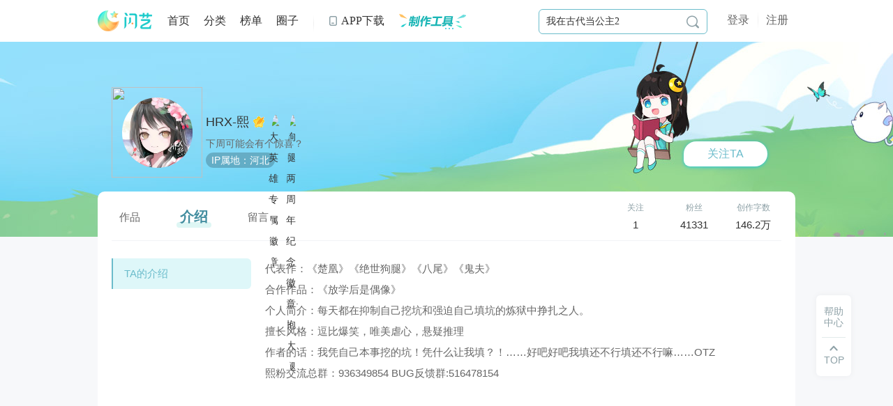

--- FILE ---
content_type: text/html;charset=utf-8
request_url: https://my.3000.com/?m=user_record&op=my_record&ac=authorInt&author_id=193
body_size: 2521
content:
<!DOCTYPE html>
<html>
<head> 
    <title>闪艺-HRX-熙-作者主页</title>
    
		<meta charset="utf-8" />
		<meta http-equiv="x-ua-compatible" content="ie=edge,chrome=1" />
        <meta name="keywords" content="闪艺，超好玩的互动式图文作品"/>
        <meta name="description" content="宫斗、玄幻、娱乐圈、悬疑、二次元应有尽有，快来看看我在玩什么！"/>
    
    <link href="//www.3000.com/3000/release2.0/images/favicon.ico?3000" rel="icon" type="image/x-icon"/>
    <link href="//www.3000.com/3000/release2.0/css/public/common.min.css?v=2.3.63333951" rel="stylesheet" type="text/css"/>
    
    
    <link rel="stylesheet" href="/static2.0/css/he_info.css?v=2.3.63333951" />

    <script src="//www.3000.com/3000/release2.0/js/lib/jquery-1.10.js"></script>
    <script src="//www.3000.com/3000/release2.0/js/public/headHtml.js?v=2.3.63333951"></script>
    <script src="/static2.0/js/usercenter.js?v=2.3.63333951"></script>
    
    <!--[if lt IE 9]>
        <script src="//www.3000.com/3000/release2.0/js/public/respond.js?v=2.3.63333951"></script>
    <![endif]-->
</head>
<body>
    
    <!-- header -->
    <!-- content -->
    <!-- TA的介绍 --->
    <div class="u-container u-container2" style="background-image: url(/static2.0/images/authorbg.jpg);">
        <div class="w cf">
            <div class="u-top-info cf">
    <div class="u-img fl">
        <img class="avatar"
             src="//piccdn.3000test.com/myavatarimg/000000193/large?1522719985">
        <img class="avatar-cover" src="https://apppic.3000test.com/s1/sy/admin/20190731/814440363885e3213db3b757e25ad2a3.png"/>        <em class="default_cover"></em>
    </div>
    <div class="u-substance fl">
        <div class="top">
            <span class="u-name" title="HRX-熙">HRX-熙</span>
            
            <!-- 等级 -->
            
            <!-- 闪卡展示 -->
            
                        <span class="signed_author" title="签约作者">签约作者</span>
                        <div class="badge">
                                <div class="hz">
                    <img src="https://apppic.3000test.com/s1/sy/admin/20190822/animate-0bf5c34d01b3ac6ddbc2d1ac36dfe842.gif" alt="大英雄专属徽章">
                    <div class="tip">
                        <div>
                            <img src="https://apppic.3000test.com/s1/sy/admin/20190822/animate-0aa603a1aee6e3dd072577debe936e6a.gif" alt="大英雄专属徽章">
                            <span>大英雄专属徽章
                                <b>小八，我们也愿成为爱护你的大英雄！</b>
                                <a target="_blank" href="/?m=user_info&op=myTag&ac=badge">查看更多&gt;</a>
                            </span>
                        </div>
                    </div>
                </div>
                                <div class="hz">
                    <img src="https://apppic.3000test.com/s1/sy/admin/20190701/animate-3838cf937822abe13f67865df4d9b898.gif" alt="狗腿两周年纪念徽章·抱大腿">
                    <div class="tip">
                        <div>
                            <img src="https://apppic.3000test.com/s1/sy/admin/20190701/animate-f495a162c009887f302b4509fe32ad4a.gif" alt="狗腿两周年纪念徽章·抱大腿">
                            <span>狗腿两周年纪念徽章·抱大腿
                                <b>《绝世狗腿》作品贡献值达到1万可获得。（截止时间2019.6.29 24:00）</b>
                                <a target="_blank" href="/?m=user_info&op=myTag&ac=badge">查看更多&gt;</a>
                            </span>
                        </div>
                    </div>
                </div>
                
            </div>
        </div>
        <div class="desc">
                             下周可能会有个惊喜？
                    </div>
                     <div class="area">IP属地：河北</div>
            </div>
    <!-- 已关注 加 u-focused -->
        <a class="u-focus fr" onclick="sy_login.show();return false;">关注TA</a>
    </div>
            <div class="u-box-info">
                

<div class="tab cf">
    <div class="tits fl">
        <a class="titty " href="/author/193"><span class="bt"><i></i><em>作品</em></span></a>
        <a class="titty on" href="/?m=user_record&op=my_record&ac=authorInt&author_id=193"><span class="bt"><i></i><em>介绍</em></span></a>        <a class="titty " href="/?m=user_record&op=my_record&ac=authorComment&author_id=193"><span class="bt"><i></i><em>留言</em></span></a>
    </div>
    <ul class="u-count fr">
        <li>
            <a href="/?m=user_record&op=my_record&ac=authorFocus&author_id=193">关注<p>1</p></a>
        </li>
        <li>
            <a href="/?m=user_record&op=my_record&ac=authorFans&author_id=193">粉丝<p>41331</p></a>
        </li>
        <li>
            创作字数<p>146.2万</p>
        </li>
    </ul>
</div>
                <div class="cf u-box-item">
                    <div class="slider fl">
                        <!-- 导航栏a选中加on -->
                        <a href="javascript:void(0);" class="title on">TA的介绍</a>
                    </div>
                    <div class="content2 fr">
                        <div class="author-introduction">
                            <!--<h1>代表作：《绝世狗腿》、《【志异】八尾》、《【轻松欢脱】我全家都穿越了》</h1>-->
                            代表作：《楚凰》《绝世狗腿》《八尾》《鬼夫》<br/>合作作品：《放学后是偶像》<br/>个人简介：每天都在抑制自己挖坑和强迫自己填坑的炼狱中挣扎之人。<br/>擅长风格：逗比爆笑，唯美虐心，悬疑推理<br/>作者的话：我凭自己本事挖的坑！凭什么让我填？！……好吧好吧我填还不行填还不行嘛……OTZ<br/>熙粉交流总群：936349854 BUG反馈群:516478154
                        </div>
                    </div>
                </div>
            </div>
            
        </div>
        <!-- 右边浮窗 -->
        <div class="fixed">
    <a href="//www.3000.com/help.html" target="_blank">帮助中心</a>
    <p class="line"></p>
    <a class="top" href="javascript:void(0);"><span class="iconfont">&#xe6a0;</span>TOP</a>
</div>
    </div>

    <!-- footer -->

    <script src="//www.3000.com/3000/release2.0/js/public/footerHtml.js?v=2.3.63333951"></script>
    <!-- 登录前后公共脚本 -->
    <script src="//ptlogin.3000.com/static/js/login-general.js?v=2.3.63333951" id="loginScript" data="appid=web&loginhandler=default"></script>
    <script src="//www.3000.com/3000/release2.0/js/public/common.js?v=2.3.63333951"></script>
    <script src="//www.3000.com/3000/release2.0/js/public/sheader.min.js?v=2.3.63333951"></script>
    
    <script src="/static2.0/js/public/gz.js?v=2.3.63333951"></script>

    
        <script src="//www.3000.com/3000/release2.0/js/public/count.js?v=2.3.63333951"></script>
    
</body>
</html>

--- FILE ---
content_type: text/html;charset=utf-8
request_url: https://www.3000.com/apis/client/v1.0/game-searchDefaultKey.html
body_size: 70
content:
{"code":"100","result":["我在古代当公主2"],"message":"success"}

--- FILE ---
content_type: text/html;charset=utf-8
request_url: https://www.3000.com/apis/client/v1.0/user-login.html?t=1769075696258&_callback_=jQuery1102005827323979305565_1769075694583&_=1769075694584
body_size: 369
content:
jQuery1102005827323979305565_1769075694583({"code":"101","result":{},"message":null});

--- FILE ---
content_type: text/css
request_url: https://my.3000.com/static2.0/css/he_info.css?v=2.3.63333951
body_size: 4851
content:
.bdr{border-radius:6px}
.fontF{font-family:"\5B8B\4F53"}
.titty3 .t{background:url(//www.3000.com/3000/release2.0/images/title2.png) no-repeat -56px bottom;padding-left:22px;height:30px;font-size:22px;font-weight:700;display:inline-block;line-height:36px;font-family:"\5B8B\4F53"}
.titty3 .txt{color:#438ea0;display:inline-block;vertical-align:top}
.titty3 .ii{background:url(//www.3000.com/3000/release2.0/images/title2.png) no-repeat 0 3px;width:40px;height:30px;display:inline-block;margin-left:5px}
.pager{padding-top:30px}
.pager .gopage input{height:26px}
.pager .on:hover{color:#fff}
a,body,cude,dd,div,dl,dt,em,form,h1,h2,h3,h4,h5,h6,html,i,img,input,label,li,ol,p,select,span,ul{margin:0;padding:0}
a{text-decoration:none;cursor:pointer;outline:0}
li,ol,ul{list-style:none}
em,i{font-style:normal}
img{border:none;vertical-align:top}
button,input,select,textarea{outline:0;border:none}
textarea{resize:none}
h1,h2,h3,h4,h5,h6{font-size:100%;font-weight:400}
.cf{*zoom:1;clear:both}
.cf:after{content:'\20';display:block;height:0;clear:both}
.fl{float:left;display:inline}
.fr{float:right;display:inline}
.lh{text-indent:-9999px;overflow:hidden}
.pr{position:relative}
.ct{text-align:center}
body{font:14px/1.8 "\5FAE\8F6F\96C5\9ED1","\5B8B\4F53",arial,sans-serif;color:#333;background-color:#f7f8fa;min-width:1000px}
.w{width:1200px;margin:0 auto}
a{color:#333}
a:hover{color:#6bbccb}
.mt20{margin-top:20px}
.u-container{padding:30px 0 40px;background:url(../images/userinfo-bg.png) no-repeat center top}
.u-container .tits{height:30px;line-height:30px;margin-bottom:20px;position:relative}
.u-container .tits .titty{display:inline-block;*display:inline;*zoom:1;vertical-align:middle;line-height:normal}
.u-container .tits .titty .bt{position:relative;display:inline-block;font-size:18px;-webkit-transform-origin:0 0;transform-origin:0 0;font-family:"\5B8B\4F53";font-weight:700}
.u-container .tits .titty .bt i{content:'';position:absolute;height:30%;background-color:#def6f4;width:90%;bottom:-7%;border-radius:20px;left:0}
.u-container .tits .titty .bt em{position:relative;color:#438ea0;font-size:20px}
.u-container .tits .titty .bt strong{font-size:20px;color:#438ea0}
.u-container .tits .more{float:right;color:#8ea1a7;font-size:14px}
.u-container .tits .more .iconfont{font-size:12px}
.u-container .tits .more:hover{color:#6bbccb}
.u-container .tits .gohelp{float:right;color:#8ea1a7;font-size:14px;position:absolute;right:0;top:0;height:40px}
.u-container .tits .gohelp b{display:inline-block;*display:inline;*zoom:1;width:14px;height:14px;vertical-align:middle;background:url(../images/qus_icon.png) no-repeat -2px -20px;margin-left:6px}
.u-container .tits .gohelp a{color:#8ea1a7}
.u-container .tits .gohelp a:hover{color:#6bbccb}
.u-container .tits .gohelp a:hover b{background-position:-2px -2px}
.u-container .tits .gohelp .tip{position:absolute;top:30px;right:0;background:#fff;border-radius:6px;-webkit-box-shadow:0 0 7px 1px #eeeff1;box-shadow:0 0 7px 1px #eeeff1;border:solid 1px #eeeff1\0;z-index:6;font-size:12px;line-height:20px;display:none;color:#666;width:240px;-webkit-box-sizing:border-box;box-sizing:border-box;padding:16px;border:solid 1px #f1f3f6}
.u-container .tits .gohelp:hover .tip{display:block}
.u-container .tits .gohelp .iconfont{font-size:12px}
.u-container .slider{width:200px;background:#fff;border-radius:6px;-webkit-box-shadow:0 0 7px 1px #eeeff1;box-shadow:0 0 7px 1px #eeeff1;border:solid 1px #eeeff1\0;padding:27px 10px 30px 0;font-size:15px;-webkit-box-sizing:border-box;box-sizing:border-box}
.u-container .slider .title,.u-container .slider a{height:44px;line-height:44px;display:block;border-left:solid 2px #fff;color:#666;border-top-right-radius:6px;border-bottom-right-radius:6px;cursor:pointer;overflow:hidden}
.u-container .slider .iconfont{font-size:16px;margin:0 10px 0 20px}
.u-container .slider .iconfont2{font-size:10px;color:#a5a2b1;margin-right:10px;margin-top:2px}
.u-container .slider .iconfont2 .up{display:none}
.u-container .slider .iconfont2 .down{display:block}
.u-container .slider .menu-item a{color:#8ea1a7;text-indent:43px}
.u-container .slider a.on{background:#def7f9;color:#438ea0;border-left-color:#6bbccb}
.u-container .slider a:hover{color:#6bbccb}
.u-container .slider .title.on .up{display:block}
.u-container .slider .title.on .down{display:none}
.u-container .content{width:980px;background:#fff;border-radius:6px;-webkit-box-shadow:0 0 7px 1px #eeeff1;box-shadow:0 0 7px 1px #eeeff1;border:solid 1px #eeeff1\0;min-height:761px}
.u-container .content-box,.u-container .u-box-info{padding:20px 30px 24px}
.u-container .content-box{background:url(../images/userinfo-con-top.png) no-repeat right top;border-top-right-radius:10px}
.u-container .box-c{padding-top:20px}
.u-container .content2{width:910px}
.u-container .u-box-info{min-height:550px}
.u-container .fixed{position:fixed;bottom:180px;left:50%;margin-left:630px;background:#fff;border-radius:6px;-webkit-box-shadow:0 0 7px 1px #eeeff1;box-shadow:0 0 7px 1px #eeeff1;border:solid 1px #eeeff1\0;-webkit-box-sizing:border-box;box-sizing:border-box;width:50px;padding:15px 8px 10px;text-align:center;z-index:10}
.u-container .fixed a{color:#8ea1a7;line-height:16px;display:inline-block;*display:inline;*zoom:1}
.u-container .fixed a:hover{color:#6bbccb}
.u-container .fixed .iconfont{font-size:14px;display:block;margin:0 auto}
.u-container .fixed .line{width:100%;height:1px;background-color:#e1ebea;margin:8px 0}
.u-container .tab{border-bottom:solid 1px #f1f3f6}
.u-container .tab .titty{min-width:92px;margin-right:36px;text-align:center}
.u-container .tab .titty .bt{padding:0 5px;font-family:"\5FAE\8F6F\96C5\9ED1","\5B8B\4F53";font-weight:400}
.u-container .tab .titty .bt em{color:#666;font-style:normal;font-size:15px}
.u-container .tab .titty .bt i{width:100%;left:0;background-color:#fff}
.u-container .tab .titty .bt b{font-size:14px;font-weight:400;position:relative;font-family:"\5FAE\8F6F\96C5\9ED1","\5B8B\4F53"}
.u-container .tab .titty.on .bt{font-size:20px;font-family:"\5B8B\4F53";font-weight:700}
.u-container .tab .titty.on .bt i{background-color:#def6f4}
.u-container .tab .titty.on .bt em{color:#438ea0;font-size:20px}
.u-container .tab .titty.on .bt b{font-size:14px;color:#438ea0}
.u-container .tab .titty:hover{color:initial}
.u-container .tab.tab2 .titty{min-width:80px}
.u-container .scrollCon{overflow-y:auto;overflow-x:hidden}
.u-container .scrollCon::-webkit-scrollbar{width:4px;height:4px;background-color:#ddd}
.u-container .scrollCon::-webkit-scrollbar-track{background-color:#fff;border-radius:5px}
.u-container .scrollCon::-webkit-scrollbar-thumb{background-color:#ddd;border-radius:5px}
.u-container .htit{font-size:15px;color:#666;margin-bottom:10px}
.u-container .htit em{font-size:12px;color:#8ea1a7}
.u-container .htit .gohelp{display:inline-block;*display:inline;*zoom:1;position:relative}
.u-container .htit .gohelp b{display:inline-block;*display:inline;*zoom:1;width:14px;height:14px;vertical-align:middle;background:url(../images/qus_icon.png) no-repeat -2px -20px;margin-left:6px;margin-top:-2px}
.u-container .htit .gohelp .tip{position:absolute;top:0;right:-245px;background:#fff;border-radius:6px;-webkit-box-shadow:0 0 7px 1px #eeeff1;box-shadow:0 0 7px 1px #eeeff1;border:solid 1px #eeeff1\0;z-index:6;font-size:12px;line-height:20px;display:none;color:#666;width:240px;-webkit-box-sizing:border-box;box-sizing:border-box;padding:16px;z-index:10px}
.u-container .htit .gohelp:hover b{background-position:-2px -2px}
.u-container .htit .gohelp:hover .tip{display:block}
.u-container .htit .more{float:right;color:#8ea1a7}
.u-container .htit .more:hover{color:#6bbccb}
.u-container .htit .more .iconfont{font-size:14px}
.u-container .data-empty{text-align:center;color:#8ea1a7;padding:15% 0}
.u-container .data-empty span{display:block;background:url(../images/no-data.png) no-repeat center top;padding-top:175px;font-size:14px}
.u-container .data-empty a{color:#6bbccb}
.u-container .u-focus{width:76px;height:30px;line-height:30px;text-align:center;border:solid 1px #6bbccb;color:#6bbccb;border-radius:15px 15px 15px 8px;background:#fff;margin-top:25px}
.u-container .u-focus:hover{background-color:#6bbccb;color:#fff}
.u-container .u-focus.u-focused{border-color:#e1ebea;color:#ccc}
.u-container .u-focus.u-focused:hover{color:#8ea1a7;background-color:#fff}
.u-container .history ul{margin:-26px 0 0 -16px}
.u-container .history li{float:left;display:inline;margin:26px 0 0 16px;font-size:15px;width:218px}
.u-container .history li .boximg .pic{overflow:hidden;display:block;border-radius:10px;position:relative}
.u-container .history li .boximg img{display:block;-webkit-transition:all .25s ease-in-out;transition:all .25s ease-in-out;border-radius:10px}
.u-container .history li .boximg:hover img{-webkit-transform:scale(1.05);transform:scale(1.05);-webkit-transform-origin:center center;transform-origin:center center}
.u-container .history li img{width:100%;height:124px;vertical-align:top;display:block;border-radius:10px}
.u-container .history li p{width:100%;height:24px;line-height:24px;overflow:hidden;margin-top:8px;-webkit-box-sizing:border-box;box-sizing:border-box;white-space:nowrap;text-overflow:ellipsis}
.u-container .history li .g-devote,.u-container .history li .g-time{height:20px;line-height:20px;font-size:12px;color:#8ea1a7;margin-top:3px}
.u-container .history li .g-devote{background:url(../images/devote.png) no-repeat left center;padding-left:16px}
.u-container .history-lites li{width:140px}
.u-container .history-lites li img{height:140px}
.u-container li .off-shelf{position:absolute;left:0;top:0;width:74px;height:74px;background:url(../images/off-shelf.png) no-repeat;z-index:2}
.u-container li .off-shelf-bg{position:absolute;left:0;top:0;opacity:.5;filter:alpha(opacity=50);background:#000;width:100%;height:100%}
.u-container li.off a{cursor:default}
.u-container li.off a:hover,.u-container li.off a:hover p{color:#333}
.u-container2{padding-top:0}
.u-container2 .history li{width:215px}
.u-container2 .history li img{height:121px}
.u-container2 .history-lites li{width:138px}
.u-container2 .history-lites li img{height:138px}
@media screen and (max-width:1280px){
.u-container .w{width:1000px}
.u-container .content{width:780px}
.u-container .content2{width:740px}
.u-container .content-box,.u-container .u-box-info{padding-left:20px;padding-right:20px}
.u-container .history li{width:173px}
.u-container .history li img{height:98px}
.u-container .fixed{margin-left:530px}
}
.u-container .nlites-list ul{margin-top:-20px}
.u-container .nlites-list li{height:138px;margin-top:20px}
.u-container .nlites-list li .boximg .pic{overflow:hidden;display:block;border-radius:10px;position:relative}
.u-container .nlites-list li .boximg img{display:block;-webkit-transition:all .25s ease-in-out;transition:all .25s ease-in-out;border-radius:10px}
.u-container .nlites-list li .boximg:hover img{-webkit-transform:scale(1.05);transform:scale(1.05);-webkit-transform-origin:center center;transform-origin:center center}
.u-container .nlites-list li img{width:138px;height:138px;vertical-align:top;display:block;border-radius:10px}
.u-container .nlites-list li .info{width:83%;margin-left:16px}
.u-container .nlites-list li .g-name{height:24px;line-height:24px;overflow:hidden;font-size:16px;font-weight:700;margin-top:12px}
.u-container .nlites-list li .g-desc{height:48px;line-height:24px;color:#666;margin-top:7px;word-break:break-all;display:-webkit-box;-webkit-box-orient:vertical;-webkit-line-clamp:2;overflow:hidden}
.u-container .nlites-list li .g-other{height:20px;line-height:20px;font-size:12px;color:#8ea1a7;margin-top:15px;overflow:hidden;width:100%}
.u-container .nlites-list li .g-other .iconfont{font-size:12px;margin-right:3px}
.u-container .nlites-list li .g-other .f14{font-size:14px}
.u-container .nlites-list li .g-other span{margin-right:20px}
.u-container .topic-list ul{overflow:hidden;margin-top:-20px}
.u-container .topic-list li{padding:20px 0;border-top:solid 1px #f1f3f6;margin-top:-1px}
.u-container .topic-list li .g-name{height:24px;line-height:24px;overflow:hidden;font-size:16px;font-weight:700}
.u-container .topic-list li .g-name i{font-size:12px;border:solid 1px #6bbccb;color:#6bbccb;display:inline-block;*display:inline;*zoom:1;height:16px;line-height:16px;padding:0 3px;text-align:center;border-radius:4px;margin-right:8px;font-weight:400}
.u-container .topic-list li .g-desc{max-height:48px;line-height:24px;color:#666;margin-top:7px;word-break:break-all;display:-webkit-box;-webkit-box-orient:vertical;-webkit-line-clamp:2;overflow:hidden}
.u-container .topic-list li .g-pic{margin:-2px 0 0 -16px;height:166px;overflow:hidden;position:relative}
.u-container .topic-list li .g-pic .li{float:left;display:inline;width:200px;height:150px;border-radius:10px;overflow:hidden;margin:16px 0 0 16px}
.u-container .topic-list li .g-pic img{display:block;width:100%;height:100%}
.u-container .topic-list li .g-pic .imgnum{position:absolute;background:url(../images/bgx.png) repeat;left:16px;top:26px;border-radius:0 6px 6px 0;padding:0 10px;color:#fff;font-size:12px;height:24px;line-height:24px}
.u-container .topic-list li .g-other{height:22px;line-height:22px;font-size:12px;color:#8ea1a7;margin-top:20px}
.u-container .topic-list li .g-other .iconfont{font-size:12px;margin-right:5px}
.u-container .topic-list li .g-other span{margin-left:25px}
.u-container .topic-list li .g-other a{color:#8ea1a7;max-width:96px;padding:0 10px;background:#f7f8fa;white-space:nowrap;text-overflow:ellipsis;overflow:hidden;display:inline-block;*display:inline;*zoom:1;height:22px;margin-right:11px;vertical-align:middle;border-radius:11px}
.u-container .topic-list li .g-other a:hover{color:#6bbccb}
.u-container .topic-list li .g-other i{margin-right:16px;display:inline-block;*display:inline;*zoom:1;vertical-align:middle}
.u-container .topic-list li .g-other .worktype{max-width:116px}
.u-container .topic-list li .g-other .worktype .iconfont{margin:0 5px 0 0;font-size:14px}
.u-container .topic-list li .g-other .tag{height:22px;width:650px;overflow:hidden}
.u-container .topic-list li .g-other .a-report{display:none;background:0 0;padding:0}
.u-container .topic-list li:hover .a-report{display:inline}
.u-container .tag-list ul{margin:-20px 0 0 -120px}
.u-container .tag-list li{height:80px;float:left;display:inline;width:395px;margin:20px 0 0 120px}
.u-container .tag-list li.odd{background:#f7f8fa;border-radius:10px}
.u-container .tag-list li .u-pic{width:80px;height:80px;border-radius:10px;overflow:hidden;border:solid 1px #e1ebea;position:relative}
.u-container .tag-list li .u-pic img{display:block;width:100%;height:100%}
.u-container .tag-list li .u-pic span{position:absolute;left:0;top:0;width:100%;height:100%;line-height:77px;text-align:center;font-size:22px;font-weight:700;color:#6bbccb;overflow:hidden}
.u-container .tag-list li .info{width:50%;margin-left:16px}
.u-container .tag-list li .info p{height:24px;line-height:24px;overflow:hidden;width:100%;color:#e1ebea;font-size:12px;margin-top:4px}
.u-container .tag-list li .info p a{color:#333}
.u-container .tag-list li .info p a:hover{color:#6bbccb}
.u-container .tag-list li .info p span{color:#8ea1a7;margin:0 10px}
.u-container .tag-list li .info p span i{margin-left:5px}
.u-container .tag-list li .info p.num{margin-left:-10px}
.u-container .tag-list li .info .u-tit{font-size:16px;margin-top:16px}
.u-container .tag-list li .info .u-tit i{font-size:12px;border:solid 1px #6bbccb;color:#6bbccb;display:inline-block;*display:inline;*zoom:1;height:15px;line-height:14px;text-align:center;padding:0 3px;border-radius:4px;margin-left:8px}
.u-container .tag-list li .info .u-tit em{display:inline-block;*display:inline;*zoom:1;max-width:65%;white-space:nowrap;text-overflow:ellipsis;overflow:hidden;vertical-align:middle}
.u-container .tag-list li .info .u-tit i.zs{border-color:#8bc24a;color:#8bc24a}
.u-container .tag-list li.warning .u-pic img{-webkit-filter:blur(5px);filter:blur(5px)}
.u-container .tag-list li.warning .u-pic span{background-color:rgba(0,0,0,.5);background-position:center center;background-repeat:no-repeat;background-color:#000\9;filter:alpha(opacity=50)\9;font-size:12px;font-weight:400;color:#fff;line-height:110px}
.u-container .tag-list li.warning .u-pic span::before{content:'';display:block;position:absolute;top:18px;left:27px;width:27px;height:23px;background:url(../images/icon_warning.png) no-repeat}
.u-container .comment-list ul{overflow:hidden;margin-top:-20px}
.u-container .comment-list li{overflow:hidden;margin-top:-1px}
.u-container .comment-list li em.fl{width:48px;height:48px;background:url(../images/c-type.png) no-repeat;margin:20px 16px 0 0}
.u-container .comment-list li em.type1{background-position:-2px -54px}
.u-container .comment-list li em.type2{background-position:-2px -2px}
.u-container .comment-list li .info{width:92.5%;padding:20px 0;border-top:solid 1px #f1f3f6}
.u-container .comment-list li .g-name{height:24px;line-height:24px;overflow:hidden;font-size:16px;font-weight:700}
.u-container .comment-list li .g-desc{max-height:48px;line-height:24px;overflow:hidden;color:#666;margin-top:7px;word-break:break-all}
.u-container .comment-list li .g-desc i{font-size:12px;border:solid 1px #fdbd24;color:#fdbd24;display:inline-block;*display:inline;*zoom:1;height:16px;line-height:16px;padding:0 3px;text-align:center;border-radius:4px;margin-right:8px;font-weight:400}
.u-container .comment-list li .g-desc a,.u-container .comment-list li .g-desc a:hover{color:#666}
.u-container .comment-list li .g-desc a{display:block;max-height:48px;display:-webkit-box;-webkit-box-orient:vertical;-webkit-line-clamp:2;overflow:hidden}
.u-container .comment-list li .g-desc img{display:inline-block;*display:inline;*zoom:1;max-width:48px}
.u-container .comment-list li .g-other{height:22px;line-height:22px;font-size:12px;color:#8ea1a7;margin-top:20px}
.u-container .comment-list li .g-other .iconfont{font-size:12px;margin-right:5px}
.u-container .comment-list li .g-other span{margin-left:25px}
.u-container .comment-list li .g-other i{margin-right:16px;display:inline-block;*display:inline;*zoom:1;vertical-align:middle}
.u-container .comment-list li .g-other .a-report{display:none;cursor:pointer;margin-right:25px;color:#8ea1a7}
.u-container .comment-list li .g-other .a-report:hover{color:#6bbccb}
.u-container .comment-list li .info:hover .a-report{display:inline}
@media screen and (max-width:1280px){
.u-container .nlites-list li .info{width:79%}
.u-container .history-lites li{width:135px}
.u-container .history-lites li img{height:135px}
.u-container .tag-list ul{margin-left:-20px}
.u-container .tag-list li{margin-left:20px;width:360px}
.u-container .comment-list li .info{width:91%}
.u-container .topic-list li .g-other .tag{width:500px}
}
.attention li{height:80px;padding:16px 20px}
.attention li.odd{background:#f7f8fa;border-radius:10px}
.attention li .u-pic{width:80px;height:80px;border-radius:100%;overflow:hidden;border:solid 1px #e1ebea}
.attention li .u-pic img{display:block;width:100%;height:100%}
.attention li .info{width:70%;margin-left:16px}
.attention li .info p{height:24px;line-height:24px;overflow:hidden;width:100%;color:#e1ebea;font-size:12px;margin-top:4px}
.attention li .info p a{color:#333}
.attention li .info p a:hover{color:#6bbccb}
.attention li .info p span{color:#8ea1a7;margin:0 10px}
.attention li .info p span i{margin-left:5px}
.attention li .info p.num{margin-left:-10px}
.attention li .info .u-tit{font-size:16px;margin-top:16px}
.attention li .info .u-tit i{font-size:12px;border:solid 1px #6bbccb;color:#6bbccb;display:inline-block;*display:inline;*zoom:1;height:15px;line-height:14px;text-align:center;padding:0 3px;border-radius:4px;margin-left:8px}
.attention li .info .u-tit i.zs{border-color:#8bc24a;color:#8bc24a}
.u-container2{margin-top:0;background-position:center top;background-repeat:no-repeat}
.u-container2 .u-top-info{height:130px;padding:65px 20px 0}
.u-container2 .u-top-info .u-img{width:130px;height:130px;position:relative;overflow:hidden}
.u-container2 .u-top-info .avatar{display:block;width:101px;height:101px;border-radius:100%;margin:15px}
.u-container2 .u-top-info .avatar-cover{position:absolute;left:0;top:0;width:100%;height:100%}
.u-container2 .u-top-info .u-focus{width:120px;height:36px;line-height:36px;margin:78px 20px 0 0;font-size:16px;border:none;border-radius:18px 18px 18px 9px;-webkit-box-shadow:0 1px 5px 0 #28c8dc;box-shadow:0 1px 5px 0 #28c8dc}
.u-container2 .u-top-info .u-substance{padding-top:34px;margin-left:5px}
.u-container2 .u-top-info .top{height:30px;line-height:30px}
.u-container2 .u-top-info .top{letter-spacing:-3px}
.u-container2 .u-top-info .top span{letter-spacing:0}
.u-container2 .u-top-info .author,.u-container2 .u-top-info .badge,.u-container2 .u-top-info .badge .hz,.u-container2 .u-top-info .level,.u-container2 .u-top-info .sex_female,.u-container2 .u-top-info .sex_male,.u-container2 .u-top-info .signed_author,.u-container2 .u-top-info .u-name,.u-container2 .u-top-info .uadmin-icon,.u-container2 .u-top-info .uadmit-icon,.u-container2 .u-top-info .vipicon{margin:0 0 0 5px;display:inline-block;*display:inline;*zoom:1;vertical-align:middle;letter-spacing:0}
.u-container2 .u-top-info .sex_female,.u-container2 .u-top-info .sex_male,.u-container2 .u-top-info .uadmin-icon,.u-container2 .u-top-info .uadmit-icon{width:18px;height:18px;background:url(../images/he_info.png) no-repeat;text-indent:-9999px}
.u-container2 .u-top-info .u-name{font-size:18px;margin:0}
.u-container2 .u-top-info .level{border:solid 1px #fff;border-radius:9px}
.u-container2 .u-top-info .sex_female{background-position:-5px -33px}
.u-container2 .u-top-info .sex_male{background-position:-5px -5px}
.u-container2 .u-top-info .uadmit-icon{background-position:-5px -89px}
.u-container2 .u-top-info .uadmin-icon{background-position:-5px -61px}
.u-container2 .u-top-info .badge{margin-left:0;letter-spacing:-3px}
.u-container2 .u-top-info .badge .hz{position:relative;width:20px;height:20px}
.u-container2 .u-top-info .badge img{width:20px;height:20px;overflow:hidden;vertical-align:top;border-radius:100%;margin:0}
.u-container2 .u-top-info .badge .tip{position:absolute;top:15px;right:0;z-index:2;display:none;padding-top:10px}
.u-container2 .u-top-info .badge .tip div{width:252px;border-radius:10px;line-height:30px;padding:14px;text-align:left;overflow:hidden;font-weight:400;background:#fff;border-radius:6px;-webkit-box-shadow:0 0 7px 1px #eeeff1;box-shadow:0 0 7px 1px #eeeff1;border:solid 1px #eeeff1\0;border:1px solid #e3e7ee}
.u-container2 .u-top-info .badge .tip img{float:left;display:inline;width:60px;height:60px}
.u-container2 .u-top-info .badge .tip span{float:right;display:inline;width:180px;color:#333;line-height:20px;font-size:14px}
.u-container2 .u-top-info .badge .tip span b{display:block;font-weight:400;color:#9894a5;font-size:12px}
.u-container2 .u-top-info .badge .tip span a{color:#6bbccb;font-size:12px}
.u-container2 .u-top-info .badge .tip span a:hover{color:#58a9b8}
.u-container2 .u-top-info .badge .hz:hover .tip{display:block}
.u-container2 .u-top-info .desc{height:24px;line-height:24px;overflow:hidden;margin-top:5px;color:#666}
.u-container2 .u-top-info .area{display:inline-block;height:22px;line-height:22px;color:#fff;padding:0 8px;background:url(../images/areabg.png) repeat;border-radius:22px}
.u-container2 .u-top-info .vipicon{display:inline-block;*display:inline;*zoom:1;position:relative}
.u-container2 .u-top-info .vipicon .tip{z-index:2;position:absolute;top:15px;right:-7px;display:none;padding-top:10px}
.u-container2 .u-top-info .vipicon .tip div{width:235px;border-radius:10px;line-height:30px;padding:14px;text-align:left;font-weight:400;background:#fff;border-radius:6px;-webkit-box-shadow:0 0 7px 1px #eeeff1;box-shadow:0 0 7px 1px #eeeff1;border:solid 1px #eeeff1\0;border:1px solid #e3e7ee}
.u-container2 .u-top-info .vipicon .tip span{float:right;display:inline;line-height:20px;font-size:14px}
.u-container2 .u-top-info .vipicon .tip span b{display:block;font-weight:400;color:#666;font-size:12px}
.u-container2 .u-top-info .vipicon .tip span a{color:#6bbccb;font-size:12px}
.u-container2 .u-top-info .vipicon .tip span a:hover{color:#58a9b8;text-decoration:none}
.u-container2 .u-top-info .vipicon:hover .tip{display:block}
.u-container2 .u-top-info .author{height:16px;line-height:16px;border-radius:8px;padding:0 7px;background:#fff;font-size:12px}
.u-container2 .u-top-info .author{border:solid 1px #6bbccb;color:#6bbccb}
.u-container2 .u-top-info .signed_author{text-indent:-9999px}
.u-container2 .u-box-info{background:#fff;border-radius:10px;margin-top:20px}
.u-container2 .u-box-info .tab .titty{min-width:52px}
.u-container2 .u-box-info .content,.u-container2 .u-box-info .slider{-webkit-box-shadow:none;box-shadow:none}
.u-container2 .u-box-info .slider{padding:0;border:none}
.u-container2 .u-box-info .slider .title{margin-bottom:16px;text-indent:16px;color:#8ea1a7}
.u-container2 .u-box-info .slider .title i{float:right;font-size:12px;color:#8ea1a7;margin-right:16px}
.u-container2 .u-box-info .slider .title.on,.u-container2 .u-box-info .slider .title.on i,.u-container2 .u-box-info .slider .title:hover,.u-container2 .u-box-info .slider .title:hover i{color:#6bbccb}
.u-container2 .u-box-info .u-box-item{padding-top:25px}
.u-container2 .u-box-info .tab .u-count{white-space:nowrap;margin-top:-7px}
.u-container2 .u-box-info .tab .u-count li{display:inline-block;*display:inline;*zoom:1;font-size:12px;text-align:center;min-width:50px;padding:0 15px;color:#8ea1a7}
.u-container2 .u-box-info .tab .u-count a{color:#8ea1a7}
.u-container2 .u-box-info .tab .u-count p{font-size:15px;color:#333}
.u-container2 .u-box-info .tab .u-count a:hover,.u-container2 .u-box-info .tab .u-count a:hover p{color:#6bbccb}
.u-container2 .ta-badge-list ul{margin:-16px 0 0 -16px}
.u-container2 .ta-badge-list li{float:left;display:inline;width:169px;-webkit-box-shadow:0 0 7px 1px #eeeff1;box-shadow:0 0 7px 1px #eeeff1;border:solid 1px #eeeff1\0;background:#fff;border-radius:10px;margin:16px 0 0 16px;position:relative;height:165px;-webkit-box-sizing:border-box;box-sizing:border-box}
.u-container2 .ta-badge-list li img{display:block;width:80px;height:80px;margin:24px auto 0}
.u-container2 .ta-badge-list li .ac-name{height:22px;line-height:22px;white-space:nowrap;text-overflow:ellipsis;overflow:hidden;font-size:16px}
.u-container2 .ta-badge-list li .ac-desc{font-size:12px;color:#8ea1a7;line-height:18px;display:none;word-break:break-all}
.u-container2 .ta-badge-list li .info{-webkit-box-sizing:border-box;box-sizing:border-box;text-align:center;padding:13px 15px}
.u-container2 .ta-badge-list li .info p{white-space:normal}
.u-container2 .ta-badge-list li:hover .info{border:solid 1px #e3e7ee;border-radius:10px;text-align:left;position:absolute;left:0;top:118px;width:100%;z-index:2;background:#fff;-webkit-box-shadow:0 0 7px 1px #eeeff1;box-shadow:0 0 7px 1px #eeeff1;border:solid 1px #eeeff1\0}
.u-container2 .ta-badge-list li:hover .ac-desc{display:block;margin-top:5px}
.u-container2 .ta-tch-list ul{margin:-16px 0 0 -16px}
.u-container2 .ta-tch-list li{float:left;display:inline;width:169px;-webkit-box-shadow:0 0 7px 1px #eeeff1;box-shadow:0 0 7px 1px #eeeff1;border:solid 1px #eeeff1\0;background:#fff;border-radius:10px;margin:16px 0 0 16px;position:relative;height:206px;text-align:center;-webkit-box-sizing:border-box;box-sizing:border-box}
.u-container2 .ta-tch-list li img{display:block;width:80px;height:80px;margin:24px auto 9px;border-radius:10px}
.u-container2 .ta-tch-list li p{height:22px;line-height:22px;white-space:nowrap;text-overflow:ellipsis;overflow:hidden;-webkit-box-sizing:border-box;box-sizing:border-box;padding:0 10px}
.u-container2 .ta-tch-list li .ac-name{font-size:16px}
.u-container2 .ta-tch-list li .info{font-size:12px;color:#8ea1a7;margin-top:14px}
.u-container2 .ta-tch-list li .info a{color:#666;font-size:14px}
.u-container2 .ta-tch-list li .info a:hover{color:#6bbccb}
.u-container2 .work-list ul{margin-top:-24px}
.u-container2 .work-list li{height:146px;margin-top:24px}
.u-container2 .work-list li .boximg .pic{overflow:hidden;display:block;border-radius:10px;position:relative}
.u-container2 .work-list li .boximg img{display:block;-webkit-transition:all .25s ease-in-out;transition:all .25s ease-in-out;border-radius:10px}
.u-container2 .work-list li .boximg:hover img{-webkit-transform:scale(1.05);transform:scale(1.05);-webkit-transform-origin:center center;transform-origin:center center}
.u-container2 .work-list li img{width:260px;height:146px;vertical-align:top;display:block;border-radius:10px}
.u-container2 .work-list li .info{width:69%;margin-left:16px}
.u-container2 .work-list li .g-name{height:24px;line-height:24px;overflow:hidden;font-size:16px;font-weight:700;margin-top:10px}
.u-container2 .work-list li .g-desc{height:48px;line-height:24px;color:#666;margin-top:7px;word-break:break-all;display:-webkit-box;-webkit-box-orient:vertical;-webkit-line-clamp:2;overflow:hidden}
.u-container2 .work-list li .g-other{height:20px;line-height:20px;font-size:12px;color:#8ea1a7;margin-top:5px;overflow:hidden;width:100%}
.u-container2 .work-list li .g-other .iconfont{font-size:12px;margin-right:3px}
.u-container2 .work-list li .g-other span{margin-right:20px}
.u-container2 .work-list li .g-other .f14{font-size:14px}
.u-container2 .work-list li .g-tag{margin-left:-8px;font-size:12px;margin-top:13px;overflow:hidden;width:100%;white-space:nowrap;height:20px;line-height:20px;color:#ccc}
.u-container2 .work-list li .g-tag a{color:#8ea1a7;margin:0 8px}
.u-container2 .work-list li .g-tag a:hover{color:#6bbccb}
.u-container2 .author-introduction{font-size:15px;line-height:30px;color:#666}
.u-container2 .author-introduction h1{font-size:16px;font-weight:700;margin-bottom:10px;color:#333}
.u-container2 .comments{margin:-20px}
@media screen and (max-width:1280px){
.u-container2 .work-list li .info{width:62%}
}

--- FILE ---
content_type: application/javascript
request_url: https://my.3000.com/static2.0/js/public/gz.js?v=2.3.63333951
body_size: 870
content:
$(function(){var s=$(".attention,.u-top-info"),t="//my.3000.com/";s.on("click",".u-focus",function(s){var e=$(this);e.hasClass("u-focused")||$.ajax({type:"POST",url:t+"/?m=user_record&op=my_record&ac=addFocus",dataType:"json",data:{uid:e.data("id")},success:function(s){s.success?(e.addClass("u-focused"),e.text("已关注")):-10!==parseInt(s.status)?$.showToast({msg:s.msg}):cnLogin.login()}})}),s.on("mouseenter mouseleave click",".u-focused",function(s){var e=$(this);"mouseenter"===s.type&&e.text("取消关注"),"mouseleave"===s.type&&e.text("已关注"),"click"===s.type&&$.ajax({type:"POST",url:t+"/?m=user_record&op=my_record&ac=cancleFocus",dataType:"json",data:{uid:e.data("id")},success:function(s){s.success&&(e.removeClass("u-focused"),0!=e.parents(".u-top-info").length?e.text("关注TA"):e.text("关注")),-10===parseInt(s.status)&&cnLogin.login()}})})});

--- FILE ---
content_type: application/javascript
request_url: https://ptlogin.3000.com/static/js/login-general.js?v=2.3.63333951
body_size: 2018
content:
var dd = document.domain.split('.');
var __documentContext = {
    domain : dd[dd.length - 2] + '.' + dd[dd.length - 1]
};
var is_cross_domain = __documentContext.domain != '3000.com' ? true : false;
if (!is_cross_domain)
    document.domain = '3000.com';

var scriptArgs = document.getElementById('loginScript').getAttribute('data');

var sy_login = {
    init:function(){
        if($("#loginwin").length>0)
            sy_login.hide();
        var frame_src = '//ptlogin.3000.com/?m=ptlogin&ac=loginframe&'+scriptArgs;
        if (arguments[0] == 'register')
            frame_src += '&method=register';
        // 加载弹窗html
        var _loginBg = '<div id="loginbg" class="loginbg" style="height:'+$(document).height()+'px"></div>';
        var _loginHtml = '<div id="loginwin" class="loginwin">';
        _loginHtml+= '	<span class="close" onclick="sy_login.hide();return false;"></span>';
        _loginHtml+='<iframe id="iframeWrapper" frameborder="0" scrolling="no" marginwidth="0" marginheight="0" width="370" height="454" src="'+frame_src+'"></iframe>';
        _loginHtml+= '</div>';
        $("body").append(_loginBg + _loginHtml);
        $('#iframeWrapper').off('load').on('load', function () {
            sy_login.setLoginIframeHeight('iframeWrapper')
        });
    },
    show:function(){
        sy_login.init();
    },
    showReg:function() {
        sy_login.init('register');
    },
    hide:function(){
        try{
            var fn=eval(loginPageCloseCallback);
            if (typeof(fn)==='function'){
                fn();
            }
        }catch(e){}
        $("#loginwin,#loginbg").remove();
        return false;
    },
    getCookie:function(name) {
        if (document.cookie.length > 0) {
            c_start = document.cookie.indexOf(name + "=")
            if (c_start != -1) {
                c_start = c_start + name.length + 1
                c_end = document.cookie.indexOf(";", c_start)
                if (c_end == -1) c_end = document.cookie.length
                return unescape(document.cookie.substring(c_start, c_end))
            }
        }
        return ""
    },
    setCookie:function(name, value, expire, path, domain, secure, samesite){
        var val = name + '=' + escape(value);
        expire = parseInt(expire);
        if(expire){     //秒数
            var date = new Date;
            expire = date.getTime() + expire * 1000;
            date.setTime(expire);
            val += ';expires=' + date.toGMTString();
        }
        if(path){
            val += ';path=' + path;
        }
        if(domain){
            val += ';domain=' + domain;
        } else {
            val += ';domain=' + __documentContext.domain;
        }
        if (samesite) {
            val += ";SameSite=" + samesite;
        }
        if(secure){
            val += ';secure';
        }
        document.cookie = val;
    },
    logout:function(callback) {
        sy_login.setCookie('PAUTH', '', -1, '/');
        sy_login.setCookie('LOGIN_NAME', '', -1, '/');
        sy_login.setCookie('LOGIN_TYPE', '', -1, '/');
        var logout_url;
        if (is_cross_domain) {
            logout_url = '//ptlogin.3000.com/?m=ptlogin&ac=loginout';
        } else {
            logout_url = '//api.3000test.com/?m=comment_reply&op=index&ac=sc&PAUTH=&LOGIN_NAME=&LOGIN_TYPE=';
        }
        $.getScript(logout_url, function () {
            if ($.isFunction(callback)) {
                callback()
            }else{
                window.location.reload();
            }
        });
    },
    setIframeHeight:function(height) {
        $("#iframeWrapper").height(height);
        if ($("#iframeWrapper1").length > 0 && $("#iframeWrapper").length == 0) {
            $("#iframeWrapper1").height(height);
        }
        var width = $("#iframeWrapper").width();
        var loginwin = $("#loginwin");
        if(loginwin.length>0){
            loginwin.css({'margin-top':-height/2+'px','margin-left':-width/2+'px','top':'50%','left':'50%','height':height+'px'});
        }
    },
    setLoginIframeHeight: function (iframeId) {
        var msg = "{\"isshow\":" + true + ",\"iframeId\":\"" + iframeId +"\"}";
        var frm = document.getElementById(iframeId);
        var $iframe = frm.contentWindow;
        // 向子iframe发信息
        $iframe.postMessage(msg, '*');
        // 接收子iframe发送过来的信息
        if (window.addEventListener) {
            window.addEventListener('message', sy_login.addMessageEvent, false);
        } else {
            window.attachEvent('onmessage', sy_login.addMessageEvent, false);
        }
    },
    addMessageEvent: function (e) {
        var res = JSON.parse(e.data);
        if (res.getData) {
            var frm = document.getElementById(res.iframeId);
            frm.height = res.loginBoxHeight;
            var loginwin = $("#loginwin");
            if (loginwin.length > 0) {
                loginwin.css({ 'margin-top': -res.loginBoxHeight / 2 + 'px', 'margin-left': -res.loginBoxWidth / 2 + 'px', 'top': '50%', 'left': '50%' });
            }
            return;
        }
        if(res.setParentReload){
            window.location.reload();
            return;
        }
        if(res.setParentReload2){
            window.location.href = res.url;
            return;
        }
        if (res.setPcloginPageCallback) {
            window.loginPageCallback();
        }
    }
};

if (is_cross_domain) {
    if (!sy_login.getCookie('PAUTH')) {
        $.getScript('//ptlogin.3000.com/?m=ptlogin&ac=gologin', function() {
            if (sy_login.getCookie('PAUTH')) {
                window.location.reload();
            }
        });
    }
}

--- FILE ---
content_type: application/javascript
request_url: https://my.3000.com/static2.0/js/usercenter.js?v=2.3.63333951
body_size: 2007
content:
var my3000=my3000||{},my3000={BASE_URL:"//my.3000.com/",scrollTO:function(t){t?(t=$(t).offset().top,$("html,body").animate({scrollTop:t},500)):$("html,body").animate({scrollTop:0},500)},isName:function(t){return/^[\u4e00-\u9fa5]{2,5}$/.test(t)},isNickname:function(t){return/^[\u4E00-\u9FA5A-Za-z0-9]{4,20}$/.test(t)},isPhone:function(t){return/^1[3456789]\d{9}$/.test(t)},isQQ:function(t){return/^[1-9]\d{4,12}$/.test(t)},isImg:function(t){return!!/(pjpeg|jpg|jpeg|png|gif|GIF|JPG|PNG|JPEG|PJPEG)$/.test(t)},isIE9Fun:function(){return!-[1]||0<navigator.userAgent.indexOf("MSIE 9.0")},isHtml:function(t){return!!/<[A-Za-z\s]+>/g.test(t)},htmlDecode:function(t){return t.replace(/&amp;/gi,"&")},removeHtmlStyle:function(t){return t.replace(/style\s*?=\s*?([‘"])[\s\S]*?\1/g,"").replace(/(<!--.*?-->)/g,"")},validateIdCard:function(t){if(!/^(^[1-9]\d{7}((0\d)|(1[0-2]))(([0|1|2]\d)|3[0-1])\d{3}$)|(^[1-9]\d{5}[1-9]\d{3}((0\d)|(1[0-2]))(([0|1|2]\d)|3[0-1])((\d{4})|\d{3}[Xx])$)$/.test(t))return!1;if(18===t.length){for(var e=new Array(7,9,10,5,8,4,2,1,6,3,7,9,10,5,8,4,2),n=new Array(1,0,10,9,8,7,6,5,4,3,2),r=0,i=0;i<17;i++)r+=t.substring(i,i+1)*e[i];var a=r%11,o=t.substring(17);return 2==a?"X"==o||"x"==o:o==n[a]}},delCardCache:function(){$(".input-txt").val("")},changeImg:function(t,e){e=e||"http://ptlogin.3000.com/?m=ptlogin&ac=validate&nocache="+Math.random(),$("#"+t).attr("src",e)},handleStr:function(t){var e=t.match(/<[^<>]+>/g);if(e)for(var n=0;n<e.length;n++)t=t.replace(e[n],"&@&#%&");var r=t.replace(/</g,"&lt;").replace(/>/g,"&gt;"),i=r.match(/&@&#%&/g);if(i)for(n=0;n<i.length;n++)r=r.replace(i[n],e[n]);return r},handleStr2:function(t){var e=t.match(/<[^<>]+>/g);if(e)for(var n=0;n<e.length;n++)t=t.replace(e[n],"");return t},formatDateTime:function(t,e){var n=new Date;n.setTime(t);var r=n.getFullYear(),i=(i=n.getMonth()+1)<10?"0"+i:i,a=(a=n.getDate())<10?"0"+a:a,o=(o=n.getHours())<10?"0"+o:o,t=(t=n.getMinutes())<10?"0"+t:t,n=(n=n.getSeconds())<10?"0"+n:n;return e?"y-m-d"==e?r+"-"+i+"-"+a:"y-m-d h:m"==e?r+"-"+i+"-"+a+" "+o+":"+t:"m-d h:m"==e?i+"-"+a+" "+o+":"+t:"h:m"==e?o+":"+t:void 0:r+"-"+i+"-"+a+" "+o+":"+t},getDateDiff:function(t){var e=(new Date).getTime()-t;e<0&&my3000.formatDateTime(t);var n=new Date;n.setTime(t);n.getHours();var r=e/36e5,n=e/6e4,e=(new Date).toLocaleDateString(),e=Date.parse(e)/1e3,e=Math.floor(parseInt(e-t/1e3)/60/60/24);return(new Date).getFullYear()!=new Date(t).getFullYear()?my3000.formatDateTime(t,"y-m-d"):-1==e?r<1?1<n?parseInt(n)+"分钟前":"刚刚":parseInt(r)+"小时前":0==e?"昨天 "+my3000.formatDateTime(t,"h:m"):my3000.formatDateTime(t,"m-d")},addWan:function(t,e,n,r){t=my3000.getDigit(t);if(3<t){t=t%8;return 5<=t&&(t=4),Math.round(e/Math.pow(10,t+n-r))/Math.pow(10,r)+"万"}return Math.round(e/Math.pow(10,n-r))/Math.pow(10,r)},getDigit:function(t){for(var e=-1;1<=t;)e++,t/=10;return e},addChineseUnit:function(t,e){e=null==e?2:e;var n=Math.floor(t),r=my3000.getDigit(n),i=[];if(3<r){var a=Math.floor(r/8);if(1<=a){r=Math.round(n/Math.pow(10,8*a));i.push(my3000.addWan(r,t,8*a,e));for(var o=0;o<a;o++)i.push("亿");return i.join("")}return my3000.addWan(n,t,0,e)}return t},contrastWindow:function(){var t=$(".shead-home").outerHeight(),e=$(".footer").outerHeight();return $(window).height()<$(document).height()-t-e-70}},Cookie={add:function(t,e,n){var r=n?((r=new Date).setTime(r.getTime()+60*n*60*1e3),"; expires="+r.toGMTString()):"";document.cookie=t+"="+e+r+";path=/;domain=.3000.com"},get:function(t){for(var e=t+"=",n=document.cookie.split(";"),r=0;r<n.length;r++){for(var i=n[r];" "==i.charAt(0);)i=i.substring(1,i.length);if(0==i.indexOf(e))return i.substring(e.length,i.length)}return""}};function doShowOrHide(t,e){e=e||"#list";var n=$(e+" .box-table"),r=$(e+" .data-empty"),e=$(e+" .pager");t?(n.show(),e.show(),r.hide()):(n.hide(),e.hide(),r.show())}$(function(){var t=$(".u-container .slider").outerHeight();761<t&&$(".u-container .content").css({"min-height":t+"px"}),$(".slider").on("click",".title",function(){var t=$(this);0<t.next(".menu-item").length&&(t.next(".menu-item").is(":visible")?(t.find(".down").hide(),t.find(".up").show(),t.next(".menu-item").hide()):(t.find(".down").show(),t.find(".up").hide(),t.next(".menu-item").show()))}),$(".fixed").on("click",".top",function(){my3000.scrollTO()})});